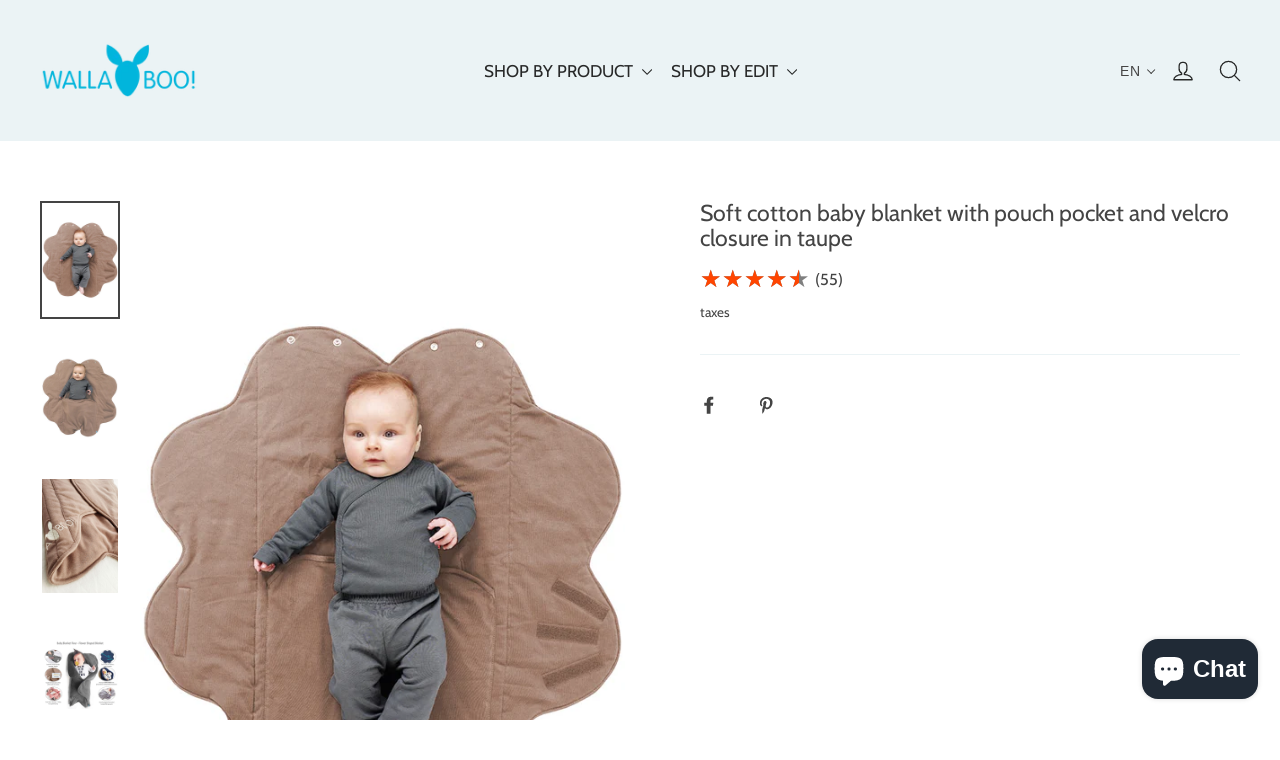

--- FILE ---
content_type: text/html; charset=UTF-8
request_url: https://dev.younet.network/importreview/ajaxGetTitleStar/4547307733125?shop=wallaboo.myshopify.com&shop_id=43550&product_id=4547307733125
body_size: 767
content:
<div class="ez-rv-under-title">
<style>
    .ez-rv-under-title {
        display: none;
    }

    .ez-rv-under-title:first-of-type {
        display: block;
    }
    .rev-titl-wp {
        cursor: pointer;
        width: 100%; 
        padding: 5px 0px; 
        padding-bottom: 10px;
        display: inline-block;
    }
    .product__price {
        clear: both;
    }
    .light-str-i {
        text-align: left;
        word-break: keep-all!important;
        white-space: nowrap;
    }
    .cv-light-str-i {
        width: 120px;
    }
    .nub-rev-tt {
        float: left; 
        margin-left: 5px; 
        padding-top: 5px;
        font-size: 16px;
    }
</style>
<script>
    $(document).ready(function () {
        setTimeout(function () {
            var darkStar = $('.dark-str-i').width();
            var lightStar = darkStar * 0.898;
            $('.light-str-i').width(lightStar);
        }, 550);

        $('.rev-titl-wp').click(function () {
            $([document.documentElement, document.body]).animate({
                scrollTop: $("#ra-al-reviw").offset().top
            }, 1000);
        });
    });
</script>

<div class="rev-titl-wp xxas tag_h1" data-under-title="h1">
    <div style="position: relative; float: left" class="str-coter-tt">
        <div class="dark-str-i" style="color: #000; font-size: 24px; opacity: 0.5">★             ★             ★             ★             ★             </div>
        <div class="cv-light-str-i" style="font-size: 24px; color: #ff4500; position: absolute; top: 0px; left: 0px;  width: 100px; z-index: 2">
            <div class="light-str-i" style="float: left;  overflow: hidden">★             ★             ★             ★             ★             </div>
        </div>
    </div>
    
    
     
        <div class="nub-rev-tt ez-numbr">(55)</div>
    </div>

</div>